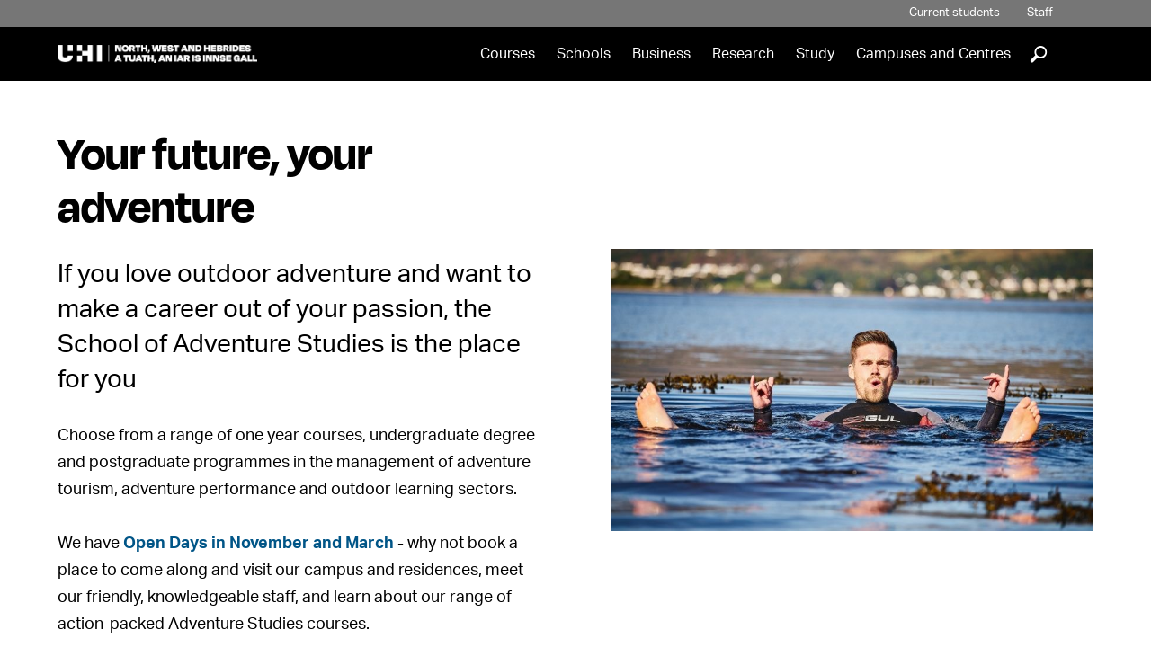

--- FILE ---
content_type: text/html; charset=UTF-8
request_url: https://www.nwh.uhi.ac.uk/en/study/subjects/adventure-golf-and-equine/school-of-adventure-studies/
body_size: 8296
content:
<!DOCTYPE html>
<html lang='en'>
<head>
  <!-- One Web - Landing page -->
  <meta http-equiv="Content-Type" content="text/html; charset=UTF-8">
  <meta http-equiv="X-UA-Compatible" content="IE=edge">
  <meta name="googlebot" content="NOODP">
  <meta name="slurp" content="NOYDIR">
  <meta name="msnbot" content="NOODP">
  <title>School of Adventure Studies - UHI North, West and Hebrides</title>
      
    
  
   <!-- ~ meta keywords ~ -->
   <!-- ~ meta description ~ -->
    <meta name="pageNewLastModified" content="2025-10-14T13:48:36Z" /><!--last modified-->
  
  <link rel="alternate" type="application/rss+xml" title="University of the Highlands and Islands Press Releases" href="http://feeds.feedburner.com/uhinews">
  <link rel="alternate" type="application/rss+xml" title="University of the Highlands and Islands Events" href="http://feeds.feedburner.com/uhievents">
  <link rel="alternate" type="application/rss+xml" title="University of the Highlands and Islands Jobs" href="http://feeds.feedburner.com/uhijobs">
  <meta name="viewport" content="width=device-width, minimum-scale=1.0">

   <!--Slick carousel/slider plugin css-->
  <link rel='stylesheet' media='screen' href='/en/t4-media/one-web/university/admin-assets/js/slick/slick.css' />
  <link rel='stylesheet' media='screen' href='/en/t4-media/one-web/university/admin-assets/js/slick/slick-theme.css' />
  
  <link rel='stylesheet' media='screen' href='/en/t4-media/one-web/university/admin-assets/css/common.css' /><!--common.css-->
  <link rel='stylesheet' media='screen' href='/en/t4-media/one-web/university/admin-assets/css/build-uhi-main.css' /><!--build-uhi-main.css-->
  <link rel='stylesheet' media='print' href='/en/t4-media/one-web/university/admin-assets/css/print.css' /><!--print.css-->
  <link rel='stylesheet' media='screen' href='/en/t4-media/one-web/university/admin-assets/css/build-uhi-main-2.css' /> <!--build-uhi-main-2.css-->
  <link rel="stylesheet" href="https://use.typekit.net/jlz6ata.css"> <!--Degular and Aktiv Grotesk Fonts-->

  <!-- ^^ Hide Custom CSS Selector nav object ^^ -->
	<link rel='stylesheet' media='screen' href='/en/t4-media/one-web/university/admin-assets/css/css-selector-default.css' />
  <!-- t4 type="navigation" name="UHI CSS Selector 2" id="331" / -->
  
  <!-- ^^ UHI Header CSS getter nav object #31 ^^ -->
  <style>
  main .more-boxes.flexwrap .more1 .more-picture11101656 {
    background-image: url(/en/t4-media/one-web/nwh/school-of-adventure-studies/soas-more-students.jpg);
  }

  main .more-boxes.flexwrap .more2 .more-picture21101656 {
    background-image: url(/en/t4-media/one-web/nwh/school-of-adventure-studies/soas-more-staff.jpg);
  }

  main .more-boxes.flexwrap .more3 .more-picture31101656 {
    background-image: url(/en/t4-media/one-web/nwh/school-of-adventure-studies/soas-more-expeditions.jpg);
  }
</style><style>
main .blocks.flexwrap.block1101657 .row1 .block1 {
    background-image: url(/en/t4-media/one-web/nwh/school-of-adventure-studies/soas-button-first-steps.jpg);
}

main .blocks.flexwrap.block1101657 .row1 .block2 {
    background-image: url(/en/t4-media/one-web/nwh/school-of-adventure-studies/soas-button-course-induction.jpg);
}

main .blocks.flexwrap.block1101657 .row1 .block3 {
    background-image: url(/en/t4-media/one-web/nwh/school-of-adventure-studies/soas-button-NGBC.jpg);
}

main .blocks.flexwrap.block1101657 .row1 .block4 {
    background-image: url(/en/t4-media/one-web/nwh/school-of-adventure-studies/soas-button-prospectus.jpg);
}

main .blocks.flexwrap.block1101657 .row2 .block5 {
    background-image: url();
}

main .blocks.flexwrap.block1101657 .row2 .block6 {
    background-image: url();
}

main .blocks.flexwrap.block1101657 .row2 .block7 {
    background-image: url();
}

main .blocks.flexwrap.block1101657 .row2 .block8 {
    background-image: url();
}
</style><meta property='og:url' content='https://www.nwh.uhi.ac.uk/en/study/subjects/adventure-golf-and-equine/school-of-adventure-studies/' />
<meta property='og:type' content='website' />
<meta property='og:title' content="School of Adventure Studies" />
<meta property='og:description' content="Choose from a range of courses and degrees in the tourism, adventure and marine sectors. With our majestic mountains, rivers and seas as outdoor classrooms there is no better place to study." />
<meta property='og:image' content='https://www.nwh.uhi.ac.uk/en/t4-media/one-web/nwh/school-of-adventure-studies/soas-lofoten.jpg' />

<meta name='twitter:card' content='summary_large_image'>
<meta name='twitter:site' content='@thinkuhi'>
<meta name='twitter:title' content="School of Adventure Studies">
<meta name='twitter:description' content="Choose from a range of courses and degrees in the tourism, adventure and marine sectors. With our majestic mountains, rivers and seas as outdoor classrooms there is no better place to study.">
<meta name='twitter:image' content='https://www.nwh.uhi.ac.uk/en/t4-media/one-web/nwh/school-of-adventure-studies/soas-lofoten.jpg'>
<meta name='twitter:image:alt' content='School of Adventure Studies students sea kayaking on expedition in Lofoten'>
  
  <link rel="icon" href="/en/t4-media/one-web/university/admin-assets/img/favicon.svg" type="image/svg+xml">
  <link rel="apple-touch-icon" href='/en/t4-media/one-web/university/admin-assets/img/apple-touch-icon.png'>
  
    <!-- javascript declarations 20240213 - 2024 -->

  <script src='/en/t4-media/one-web/university/admin-assets/js/jquery/jquery-3.7.1.min.js'></script>  <!-- jquery-3.7.1.min.js -->
  <script src='/en/t4-media/one-web/university/admin-assets/js/jquery/jquery-ui.1.13.2.min.js'></script>	<!-- jquery-ui.1.13.2.min.js -->

  <script src='/en/t4-media/one-web/university/admin-assets/js/min/plugins-min.js'></script>	<!-- plugins-min.js  -->
  <script src='/en/t4-media/one-web/university/admin-assets/js/min/cookie-min.js'></script>  <!-- cookie-min.js -->
  <script src='/en/t4-media/one-web/university/admin-assets/js/min/main-min.js'></script>	<!-- main-min.js -->  
  <script src='/en/t4-media/one-web/university/admin-assets/js/min/funnelback.autocompletion-min.js'></script>  <!-- funnelback.autocompletion-min.js  -->  
  <script>
if(allowPerfCookies()) {  
  window.dataLayer = window.dataLayer || [];
  window.dataLayer.push({'testOrder': "true"}); 
  }
 </script> 
<script>(function(w,d,s,l,i){w[l]=w[l]||[];w[l].push({'gtm.start':
new Date().getTime(),event:'gtm.js'});var f=d.getElementsByTagName(s)[0],
j=d.createElement(s),dl=l!='dataLayer'?'&l='+l:'';j.async=true;j.src=
'https://www.googletagmanager.com/gtm.js?id='+i+dl;f.parentNode.insertBefore(j,f);
})(window,document,'script','dataLayer','GTM-5CXKR4P');</script>


<!-- New GA4 Code: -->
<!-- <script async src="https://www.googletagmanager.com/gtag/js?id=G-XGG5V6LHGP"></script> -->

<script>
if(!allowPerfCookies()) {  
  var ga = (function(){});
  }
  
if(allowPerfCookies()) {
  console.log("perf enabled");
  (function(i,s,o,g,r,a,m){i['GoogleAnalyticsObject']=r;i[r]=i[r]||function(){
  (i[r].q=i[r].q||[]).push(arguments)},i[r].l=1*new Date();a=s.createElement(o),
  m=s.getElementsByTagName(o)[0];a.async=1;a.src=g;m.parentNode.insertBefore(a,m)
  })(window,document,'script','//www.google-analytics.com/analytics.js','ga');
  

  ga('create', 'UA-24468473-1', 'uhi.ac.uk',{cookieFlags: 'max-age=7200;secure;samesite=none'});
  ga('send', 'pageview');
  
  // New GA4 code:
  
   var head = document.getElementsByTagName('head')[0];
   theScript= document.createElement('script');
   theScript.src = 'https://www.googletagmanager.com/gtag/js?id=G-XGG5V6LHGP';
   theScript.type = "text/javascript";
   head.appendChild( theScript );
   
  
  window.dataLayer = window.dataLayer || [];
  function gtag(){dataLayer.push(arguments);}
  gtag('js', new Date());
  gtag('set', {cookie_flags: 'SameSite=None;Secure'});
  gtag('set', {cookie_domain: 'uhi.ac.uk'});
  gtag('config', 'G-XGG5V6LHGP');
  
}
</script>

<script>
if(allowPerfCookies()) {
  function recordOutboundLink(link, category, action) {
	ga('send', 'event', category, action);
    setTimeout('document.location = "' + link.href + '"', 100);
  }
}
</script>






















 			<!-- One-Web Google Analytics -->
  <script>
if(allowPerfCookies()) {
!function(e,t,n,s,u,a){e.twq||(s=e.twq=function(){s.exe?s.exe.apply(s,arguments):s.queue.push(arguments);
},s.version='1.1',s.queue=[],u=t.createElement(n),u.async=!0,u.src='//static.ads-twitter.com/uwt.js',
a=t.getElementsByTagName(n)[0],a.parentNode.insertBefore(u,a))}(window,document,'script');
// Insert Twitter Pixel ID and Standard Event data below
twq('init','o8utl');
twq('track','PageView');
}
</script> <!-- Twitter Tag -->













 <!-- javacript declarations -->
    
  <script type="text/javascript" src="/en/t4-media/one-web/university/admin-assets/js/slick/slick.min.js"></script> <!--Slick carousel/slider plugin js-->
    
  <!-- Course search auto-complete -->
	<script>
        $(function() {
            $("#keyword").autocomplete({
                delay: 400,
                minLength: 3,
                position: {
                    my: 'right top',
                    at: 'right bottom'
                },
            //    source: 'http://www.uhi.ac.uk/en/t4-media/one-web/university/admin-assets/php/php-search-auto-complete.php',
           source: '/en/t4-media/one-web/university/admin-assets/php/php-search-auto-complete.php',
                response: function (event, ui) {
                    // event before the menu opens
                },
     open: function(){
                $('.ui-menu').css('position', 'absolute'); 
                $('.ui-menu').css('left', '5%'); 
                $('.ui-menu').css('width', 'auto'); 
    },
                select: function(event, ui) {
                    $('#coursesearch').val(ui.item.value);
                    $('#keyword').val(ui.item.value);   
                    if(ui.item.label.substring(0,6) === "Search")
                      $('#auto').val("0");
                    else $('#auto').val("1");                                        
                    $('#coursesearch').submit(); 
                }
            });
        });
    </script> 
  
   <!-- ^^ UHI Header JavaScript getter nav object #49 ^^ -->
  
  
</head>
<body class="t4-landing-page">

<noscript><iframe src="https://www.googletagmanager.com/ns.html?id=GTM-5CXKR4P" height="0" width="0" style="display:none;visibility:hidden"></iframe></noscript>
 <!-- One-Web GTM -->

  
  
  <header class="header clearfix banner">
    <ul class="tools">
      <!-- ^^ Header tools links getter nav #33 ^^ -->
      <!-- text/header-tools -->
<li class="students"><a href="/en/students/">Current students</a></li>
<li class="staff"><a href="/en/staff/">Staff</a></li>
<li class="alumni"></li>
      <li class="language en">
      <div tabindex="0" class="lang-switcher">
        <span class="lang-button">
          Translate 
          <!--Eadar-theangaich -->
          <!--Aistrigh -->
          <!--अनुवाद करें -->
          <!--Chransliet -->
          <span class="lang-button-down">&#9660;</span>
          <span class="lang-button-up">&#9650;</span>
        </span>
        <div class="language-options">
          
          <!--<a href="/en/study/subjects/adventure-golf-and-equine/school-of-adventure-studies/">English</a>-->
          
          
          
        </div>
      </div>
    </li>
      <script>
  		  var elem = document.querySelector(".language-options")
				var button = document.querySelector(".language")
				if (elem.innerText.replace(/\s+/g, '') == ""){
          button.style.display = "none"
        }
  		</script>
    </ul>
    <div class="sticker">
    <nav class="nav primary" aria-label="primary">
      <div class="logo"><a href="/en/" rel="home"><img src="/en/t4-media/one-web/university/admin-assets/partners/nwh/nwh-logo.png" alt="North West Hebrides logo" title="North West Hebrides logo" /></a></div>
      <h1 id="header-name">University of the Highlands and Islands</h1>
      <ul id="navList">
        <!-- ^^ Primary nav getter nav object #36 -->
        <li><a href="/en/courses/">Courses</a></li>
<li><a href="/en/schools/">Schools</a></li>
<li><a href="/en/business/">Business</a></li>
<li><a href="/en/research/">Research</a></li>
<li><a href="/en/study/">Study</a></li>
<li><a href="/en/about-us/campuses-and-centres/">Campuses and Centres</a></li>

        <li>
          <div class="glass-button">
            <button onclick="showGlass()">]</button>
          </div>
        </li>
        <li class="apply"></li>
      </ul>
      <div class="full-glass" id="fullGlass">
              <!-- ^^ Site search form code getter id: #38 ^^ -->
              <!--<form method="get" action='https://www.nwh.uhi.ac.uk/en/search/'>
    <label for="funnelbackInjected" class="visually-hidden">Search suggestions</label>
     <input name="collection" id="collection" type="hidden" value='uhi-nwh-meta'>
    <input name="location" type="hidden" value="header">
 <span class="search-input">
   <label for="funnelbackQuery" class="visually-hidden">Search Query</label>
    <input type="text" name="query" id="funnelbackQuery" class="keyword" placeholder="Search">
  </span>
    <label for="submit">Submit Search</label>
    <input name="submit" id="submit" type="submit" value="]">
  </form>-->

<form class="site-search" method="get" action='https://www.nwh.uhi.ac.uk/en/search/'>
  <span class="search-input">
    <label for="funnelbackQuery" class="visually-hidden">Search Query</label>
    <input type="text" id="funnelbackQuery" name="searchstax[query]" class="keyword" placeholder="Search">
  </span>

  <!-- always start on page 1 so the results load -->
  <input type="hidden" name="searchstax[page]" value="1">

  <!-- give the label a target to point at -->
  <label for="submit">Submit Search</label>
  <input type="submit" id="submit" name="submit" class="sr-only" value="]">
</form>
              <button onclick="hideGlass()">X</button>
          </div>
          <button class="burger" onclick="burgerBars(this)">
              <a class="press">
                  <div class="bar1"></div>
                  <div class="bar2"></div>
                  <div class="bar3"></div>
                  Menu
              </a>
       </button>
    </nav>
    </div>
    
  </header>
<div class="burger-menu" id="burgerMenu" role="navigation" aria-label="burger menu">
        <div class="lang-main">
        <ul class="burger-lang">
            <li class="burger-language en">
                <div tabindex="0" class="lang-switcher">
                    <span class="lang-button">
          						Translate 
          						<!--Eadar-theangaich -->
          						<!--Aistrigh -->
          						<!--अनुवाद करें -->
          						<!--Chransliet -->
          						<span class="lang-button-down">&#9660;</span>
          						<span class="lang-button-up">&#9650;</span>
                    </span>
                    <div class="burger-language-options">
                       
                       <!--<a href="/en/study/subjects/adventure-golf-and-equine/school-of-adventure-studies/">English</a>-->
          						 
          						 
          						 
                    </div>
                </div>
            </li>
            <script>
                var elem = document.querySelector(".burger-language-options")
                    var button = document.querySelector(".burger-language")
                    if (elem.innerText.replace(/\s+/g, '') == ""){
                        button.style.display = "none"
                    }
              </script>
        </ul>
        <ul class="main-list">
          <!-- ^^ Primary nav getter nav object #36 -->
        	<li><a href="/en/courses/">Courses</a></li>
<li><a href="/en/schools/">Schools</a></li>
<li><a href="/en/business/">Business</a></li>
<li><a href="/en/research/">Research</a></li>
<li><a href="/en/study/">Study</a></li>
<li><a href="/en/about-us/campuses-and-centres/">Campuses and Centres</a></li>

          <li class="apply"></li>
        </ul>
        <ul>
          <li class="burger-search"><a href="https://www.nwh.uhi.ac.uk/en/search/">Search</a></li>
        </ul>
        </div>
        <div class="tool-social">
            <ul class="tool-list">
      				<!-- ^^ Header tools links getter nav #33 ^^ -->
      				<!-- text/header-tools -->
<li class="students"><a href="/en/students/">Current students</a></li>
<li class="staff"><a href="/en/staff/">Staff</a></li>
<li class="alumni"></li>
            </ul>
            <ul class="social-list">
              <!-- ^^ Footer social media links getter #40 ^^ -->
              <li class="facebook"><a href="https://www.facebook.com/uhinwheb">Facebook</a></li>
<li class="twitter"><a href="https://twitter.com/UHI_NWH">Twitter</a></li>
<li class="instagram"><a href="https://www.instagram.com/uhi_nwh/">Instagram</a></li>
<li class="youtube"><a href="https://www.youtube.com/@UHINWH">YouTube</a></li>
<li class="linkedin"><a href="https://www.linkedin.com/company/uhi-north-west-and-hebrides/">LinkedIn</a></li>

            </ul>
        </div>
    </div>
  <main role="main">
    <button class="grey-out" id="greyOut" onclick="hideGlass()">Close search</button>
 	  <!-- ^^ Landing page banner getter ^^ -->
    
    <!-- ^^ Site slogan getter nav object #37 ^^ --> 
    
    <!-- End page layout header -->
    <!-- START T4 Live Content -->      
    
    <!-- Search text crawl start --><a id='d.en.1101654' href='#d.en.1101654' class="utils--hidden" title=' content'> content</a>

<div class="head-text-image-right flexwrap content-type-modifier--typography">
  <div class="speal">
    <h1>Your future, your adventure</h1>
    <p class="subhead">If you love outdoor adventure and want to make a career out of your passion, the School of Adventure Studies is the place for you</p>
    <p>Choose from a range of one year courses, undergraduate degree and postgraduate programmes in the management of adventure tourism, adventure performance and outdoor learning sectors.<br /><br />We have<a href="https://www.nwh.uhi.ac.uk/en/events/"> Open Days in November and March </a>- why not book a place to come along and visit our campus and residences, meet our friendly, knowledgeable staff, and learn about our range of action-packed Adventure Studies courses.&nbsp; &nbsp;</p>
    
    
    
    
    
  </div>
  <div class="pic"><img src="/en/t4-media/one-web/nwh/school-of-adventure-studies/soas-home-top.jpg" alt="Student relaxing in the sea" title="Student relaxing in the sea" /></div>
  
  
</div><a id='d.en.1104383' href='#d.en.1104383' class="utils--hidden" title=' content'> content</a>

<div class="text-image-black flexwrap content-type-modifier--typography ">
  
  <div class="pic-left content-type--landing-page-text__video"><iframe src="https://www.youtube.com/embed/wja2yH-Ih_4?rel=0" controls allowfullscreen title="Introducing the School of Adventure Studies"></iframe></div>
  <div class="speal-right">
    
    <h1>Courses</h1>
<h2>Starting&nbsp;your adventure</h2>
<ul>
<li><a href="https://www.nwh.uhi.ac.uk/en/courses/nq-outdoor-adventure-scqf-5-broadford/">Outdoor Adventure NQ </a>(Broadford)</li>
<li><a href="https://www.nwh.uhi.ac.uk/en/courses/nq-outdoor-leadership-scqf-6-fort-william/">Outdoor Leadership NQ</a> (Fort William)</li>
</ul>
<h2>Degree Programmes</h2>
<ul>
<li><a href="/en/courses/ba-hons-adventure-education-and-outdoor-learning/">BA (Hons) Adventure Education and Outdoor Learning</a> (Fort William)</li>
<li><a href="/en/courses/bsc-hons-adventure-performance-and-coaching/">BSc (Hons) Adventure Performance and Coaching</a> (Fort William)</li>
<li><a href="/en/courses/ba-hons-adventure-tourism-management/">BA (Hons) Adventure Tourism Management</a> (Fort William)</li>
</ul>
<h2>Postgraduate Programme</h2>
<ul>
<li><a href="/en/courses/pgcert-outdoor-and-adventure-therapeutic-practice/">Outdoor and Adventure Therapeutic Practice PgCert</a> (Online Virtual Classroom)</li>
</ul>
<h2>Professional Development</h2>
<ul>
<li><a href="/en/courses/growing-roots-creating-sustainable-adventure-experiences-with-trees-online-virtual-classroom/">Growing Roots: Creating Sustainable Adventure Experiences with Trees</a> (Online Virtual Classroom)</li>
</ul>
    
    
    
  </div>
</div><a id='d.en.1104391' href='#d.en.1104391' class="utils--hidden" title=' content'> content</a>

<div class="text-image-right flexwrap content-type-modifier--typography bg-dark">
  <div class="speal">
    
    <h1>Postgraduate</h1>
<p>Our new and innovative <a href="/en/courses/pgcert-outdoor-and-adventure-therapeutic-practice/">Outdoor and Adventure Therapeutic Practice PgCert</a>&nbsp;can be studied part-time or full-time from anywhere in the world,&nbsp;with two mandatory residential experiences based in Scotland.</p>
    <p class="last-link"><a href='
    /en/study/subjects/adventure-golf-and-equine/school-of-adventure-studies/postgraduate-study/
    '>
    Postgraduate study
	&gt;</a></p>
  </div>
  <div class="pic"><img src="/en/t4-media/one-web/nwh/school-of-adventure-studies/soas-postgraduate.jpg" alt="An adventurer walking through fields and trees" title="An adventurer walking through fields and trees" /></div>
  
</div><a id='d.en.1101656' href='#d.en.1101656' class="utils--hidden" title=' content'> content</a>

<div class="more-boxes flexwrap ">
  <div class="more1">
    <div class="more-picture11101656"></div>
    <h2 class="head-link">What our students say</h2>
    <p>See&nbsp;<a href="/en/study/subjects/adventure-golf-and-equine/school-of-adventure-studies/student-profiles/">what our students say</a>&nbsp;about their experiences of studying with us and becoming part of a vibrant local outdoor community.</p>
    
  </div>

    <div class="more2">
     
     
     
     <div class="more-picture21101656"></div>
    
  <h2 class="head-link">
      
      
      
      Staff profiles
      
    </h2>
    <p>Our highly experienced and qualified&nbsp;<a href="/en/study/subjects/adventure-golf-and-equine/school-of-adventure-studies/staff-profiles/">staff and expert associate practitioners</a>&nbsp;ensure all courses are relevant and dynamic, delivering cutting-edge academic content.</p>
    
  </div>

  <div class="more3">
     
     
     
     <div class="more-picture31101656"></div>
    
  <h2 class="head-link">
      
      
      
      Expeditions and Projects
      
    </h2>
    <p><a href="/en/study/subjects/adventure-golf-and-equine/school-of-adventure-studies/expeditions-and-projects/">Expeditions</a> are in our DNA and are a key element of our adventure degrees. Watch&nbsp;The Line, a film about our students' trek through Namibia.</p>
    
  </div>
</div><a id='d.en.1101657' href='#d.en.1101657' class="utils--hidden" title=' content'> content</a>

<div class='blocks flexwrap block1101657'>
  
  <div class="row1 flexwrap">
    <a href="/en/study/subjects/adventure-golf-and-equine/school-of-adventure-studies/first-steps-to-our-degree-programme/" class="block1" title="First Steps to our Degree Programme" >
      <h2>First Steps to our Degree Programme</h2>
    </a>

<a href="/en/study/subjects/adventure-golf-and-equine/school-of-adventure-studies/course-induction-information/" class="block2" title="Course Induction Information" >
<h2>Course Induction Information</h2>
</a>

<a href="/en/study/subjects/adventure-golf-and-equine/school-of-adventure-studies/national-governing-body-courses/" class="block3" title="National Governing Body Courses" >
<h2>National Governing Body Courses</h2>
</a>

<a href="https://www.uhi.ac.uk/en/studying-at-uhi/international/eligibility/" class="block4" title="International Applicants" target=_new>
<h2>International Applicants</h2>
</a>
  </div>
  <div class="row2 flexwrap">




</div>
</div><a id='d.en.1101659' href='#d.en.1101659' class="utils--hidden" title=' content'> content</a>

<div class="text-image-black flexwrap content-type-modifier--typography bg-light">
  <div class="pic-left"><img src="/en/t4-media/one-web/nwh/school-of-adventure-studies/soas-socials.jpg" alt="Mountain biker passing through lots of greenery" title="Mountain biker passing through lots of greenery" /></div>
  
  <div class="speal-right">
    <h2>Follow us on social media</h2>
    <p>Want more insight into what our students get up to? Give us a follow&nbsp;- we share updates about course content, expeditions and events throughout the academic year:</p>
<ul>
<li><a href="https://www.instagram.com/soas.uhi/">Instagram</a></li>
<li><a href="https://www.facebook.com/soas.uhi">Facebook</a></li>
</ul>
    
    
    
  </div>
</div><!-- Search text crawl end -->		</main>
		<footer class="footer">
    <div class="flexwrap links">
      <!-- ^^ Site footer links getter #39 ^^ -->
      <div class="site">
  <p><strong>Site Links</strong></p>
  <ul>
    <li><a href="/en/about-us/">About us</a></li>
    <li><a href="/en/about-us/data-protection/">Data Protection</a></li>
    <li><a href="/en/about-us/complaints-commendations/">Complaints</a></li>
    <li><a href="/en/about-us/freedom-of-information/">Freedom of Information</a></li>
    <li><a href="/en/staff/vacancies/">Vacancies</a></li>
    <li><a href="/en/cookies/">Cookies</a></li>
    <li><a href="/en/contact-us/">Contact us</a></li>
    
    
    
    
  </ul>
  <a href="https://www.uhi.ac.uk/en/" class="footer-logo"><img src="/en/t4-media/one-web/university/admin-assets/img/logos/uhi-logo-reversed.png" alt="University of the Highlands and Islands | Oilthigh na Gàidhealtachd agus nan Eilean" title="University of the Highlands and Islands | Oilthigh na Gàidhealtachd agus nan Eilean" /></a>
</div>
      <!-- Translatable One-Web Footer Text -->
      <div class="partners">
  <p><strong>Partners</strong></p>
  <ul>
    <li><a target="_blank" title="UHI Argyll" href="https://www.argyll.uhi.ac.uk/">UHI Argyll</a></li>
    <li><a target="_blank" title="UHI Inverness" href="https://www.inverness.uhi.ac.uk/">UHI Inverness</a></li>
    <li><a target="_blank" title="UHI Moray" href="https://www.moray.uhi.ac.uk/">UHI Moray</a></li>
    <li><a target="_blank" title="UHI North, West and Hebrides" href="https://www.nwh.uhi.ac.uk/">UHI North, West and Hebrides</a></li>
    <li><a target="_blank" title="Orkney College UHI" href="https://www.orkney.uhi.ac.uk/">UHI Orkney</a></li>
    <li><a target="_blank" title="UHI Perth" href="https://www.perth.uhi.ac.uk/">UHI Perth</a></li>
    <li><a target="_blank" title="UHI Shetland" href="https://www.shetland.uhi.ac.uk/">UHI Shetland</a></li>
    <li><a target="_blank" title="Highland Theological College" href="https://www.htc.uhi.ac.uk/">Highland Theological College</a></li>
    <li><a target="_blank" title="Sabhal Mòr Ostaig UHI" href="http://www.smo.uhi.ac.uk/">Sabhal Mòr Ostaig</a></li>
    <li><a target="_blank" title="Scottish Association for Marine Science UHI" href="http://www.sams.ac.uk/">Scottish Association for Marine Science</a></li>
  </ul>
  <p><a class="footer-highlight" href="https://www.uhi.ac.uk/">UHI</a> is a diverse and flexible partnership serving our communities and connected to their needs.</p>
</div>
      
    </div>
    <div class="flexwrap socialdesk">
      <ul class="social">
        <!-- ^^ Footer social media links getter #40 ^^ -->
        <li class="facebook"><a href="https://www.facebook.com/uhinwheb">Facebook</a></li>
<li class="twitter"><a href="https://twitter.com/UHI_NWH">Twitter</a></li>
<li class="instagram"><a href="https://www.instagram.com/uhi_nwh/">Instagram</a></li>
<li class="youtube"><a href="https://www.youtube.com/@UHINWH">YouTube</a></li>
<li class="linkedin"><a href="https://www.linkedin.com/company/uhi-north-west-and-hebrides/">LinkedIn</a></li>

      </ul>
      <div class="servicedesk">
        <p><a href="https://www.uhi.ac.uk/en/lis/">Service desk</a></p>
      </div>
    </div>
    <hr />
    <div class="flexwrap statement">
      <!-- ^^ Site footer copyright getter #41 ^^ -->
      <div class="address">
  <p>UHI North, West and Hebrides is a trading name of The Board of Management of UHI North, West and Hebrides which is a registered charity, number SC021215.
<br />Copyright &copy; UHI North, West and Hebrides
<br /><a href="https://nwh.uhi.ac.uk/en/accessibility">Accessibility Statement</a></p>
</div>
      <!-- ^^ Site footer trademark getter #42 ^^ -->
      <div class="charity">
  <p>Registered Office : Ormlie Road, Thurso, Caithness, KW14 7EE
<br />t: <a href="tel:+441847889000 ">+44 (0)1847 889000</a></p>
</div>
    </div>
    <a class="t4Edit-page" href="https://www.t4.uhi.ac.uk/terminalfour/page/section#edit/81331/contents">-</a>
    </footer>
  <script>
     window.onscroll = function() {stickyNav()};
  </script>

<script>
$(".slick-wrapper").on("afterChange", function(event, slick, currentSlide){
  $(slick.$slides).find( "iframe" ).attr('tabindex', "-1"); 
  var CurrentSlideDom=$(slick.$slides.get(currentSlide));
  var vidframe = CurrentSlideDom.find("iframe");
  if(vidframe) {
    vidframe.attr('tabindex', "0"); 
  }
  
  // Now in GTM
 // window.dataLayer = window.dataLayer || [];
 // function gtag(){dataLayer.push(arguments);}
 // gtag('event', 'slider_interaction', {'page': 'uhi-home'});
});
  
  
  
</script>

<!-- Slick.js initializer -->
<script>
$(document).ready(function(){
    $('.slick-wrapper').slick({
        dots: true,
        adaptiveHeight: true,
    });  
  
  $(".slick-wrapper").find( "iframe" ).attr('tabindex', "-1"); 
  $(".slick-wrapper").find(".slick-active iframe").attr('tabindex', "0"); 
  });
</script>

		<!-- page specific content script --> 
		 

<script>
document.addEventListener("DOMContentLoaded", function () {
  const form  = document.querySelector("form.site-search");
  const input = document.getElementById("funnelbackQuery");
  if (!form || !input) return;

  const searchPage = form.getAttribute("action") || "/search/";

  form.addEventListener("submit", function (e) {
    e.preventDefault();
    const q = (input.value || "").trim();
    if (!q) return;

    const href = `${searchPage}?searchstax[query]=${encodeURIComponent(q)}&searchstax[page]=1`;
    window.location.assign(href);
  });
});
</script>

	</body>
</html>

--- FILE ---
content_type: text/css
request_url: https://www.nwh.uhi.ac.uk/en/t4-media/one-web/university/admin-assets/css/css-selector-default.css
body_size: -30
content:
/* Default CSS file required by T4 CSS Selector nav object */



--- FILE ---
content_type: text/css
request_url: https://www.nwh.uhi.ac.uk/en/t4-media/one-web/university/admin-assets/css/print.css
body_size: 1230
content:
/********************************************

Applies To      : UHI Home & Site pages, all Partner pages
Description     : Print styles for all UHI & partner pages.
Media Type      : Print
Name & Filename : print.css
Old Name        : build-uhi-main_print.css
Reference       : 20180531 updated using HTML5 Boilerplate https://github.com/h5bp/html5-boilerplate/blob/master/dist/css/main.css
Test Date       : 20180613-1200

*********************************************/

*,
*:before,
*:after {
  background: transparent !important;
  color: #000 !important; /* Black prints faster */
  box-shadow: none !important;
  text-shadow: none !important;
}

a,
a:visited {
  text-decoration: none;
}

a[href]:after {
  content: " (" attr(href) ")";
}

/*
 * Don't show links that are fragment identifiers,
 * or use the `javascript:` pseudo protocol
 */
a[href^="#"]:after,
a[href^="javascript:"]:after {
  content: "";
}

abbr[title]:after {
  content: " (" attr(title) ")";
}

blockquote,
pre {
  border: 1px solid #999;
}

blockquote,
img,
pre,
tr {
  page-break-inside: avoid;
}

body {
  line-height: 1.6;
}

h2,
h3 {
  page-break-after: avoid;
}

img {
  max-width: 100% !important;
}

p,
h2,
h3 {
  orphans: 3;
  widows: 3;
}

pre {
  white-space: pre-wrap !important;
}

/*
 * Printing Tables:
 * http://css-discuss.incutio.com/wiki/Printing_Tables
 */
thead {
  display: table-header-group;
}

.course .section .wrap h2,
.dlhekis,
.footer ul.nav,
.header.banner .nav.primary,
.header.banner .tools,
.kiswidget,
.map,
.message,
.section.coursedetails .apply,
.section.coursedetails .tabnav,
.section.coursefinder .prospectus,
.section.coursefinder form,
.section.coursefinder ul.suggestions li.all,
.section.courselist .col.onequarter,
.section.ctas .section.apply,
.section.ctas .section.tour .ctas ul,
.section.ctas .section.tour p,
.section.specialise .half img,
.servicedesk,
.signpost,
.t4Edit-page,
div.quarter,
div.section.clearfix.course.coursefinder div.wrap h2,
h1.logo,
iframe,
table.prospectus caption a {
  display: none;
}

.course .section .wrap .background:after {
  content: url(/en/t4-media/one-web/university/admin-assets/img/logos/logo.gif);
}

#printQR,
.section.coursedetails .tab,
.section.testimonials blockquote {
  display: block !important;
}

.header.banner .logo a {
  height: auto;
  width: auto;
  margin: 0 10px 20px;
  text-indent: inherit;
  text-decoration: none;
}

.mountains2 {
  padding-top: 0;
}

.section.connections .text h2,
.section.connections .text p {
  margin-left: 0;
  margin-right: 0;
}

.section.connections .text,
.section.coursefinder ul.suggestions li,
.section.coursefinder ul.suggestions li a {
  padding: 0;
}

.section.coursefinder ul.suggestions {
  padding-left: 40px;
}

.section.coursefinder ul.suggestions li {
  display: list-item;
  list-style: square;
}

.section.courselist .col.threequarters > ul li a {
  padding: 4px 0;
}

.section.ctas,
.section.intro {
  min-height: 0;
}

.section.ctas .section.testimonials {
  max-width: none;
}

.section.intro h1,
.section.intro h2,
.section.intro p {
  margin-top: 0;
}

.section.intro h1,
.section.intro p {
  padding: 0 10px;
}

.section.intro > .wrap {
  padding-bottom: 0;
}

.section.intro > .wrap > .tablewrap {
  height: auto;
}

table.prospectus {
  page-break-after: always;
}

table.prospectus td,
table.prospectus th {
  font-size: 11px;
}


--- FILE ---
content_type: application/javascript
request_url: https://www.nwh.uhi.ac.uk/en/t4-media/one-web/university/admin-assets/js/min/cookie-min.js
body_size: 3287
content:
var $jscomp$templatelit$2=["/cookies"];$jscomp$templatelit$2.raw=["/cookies"];var $jscomp$templatelit$1=["https://"];$jscomp$templatelit$1.raw=["https://"];var $jscomp$templatelit$0=["https://www.uhi.ac.uk/en/cookies"];$jscomp$templatelit$0.raw=["https://www.uhi.ac.uk/en/cookies"];var $jscomp=$jscomp||{};$jscomp.scope={};$jscomp.findInternal=function(a,b,c){a instanceof String&&(a=String(a));for(var d=a.length,e=0;e<d;e++){var f=a[e];if(b.call(c,f,e,a))return{i:e,v:f}}return{i:-1,v:void 0}};
$jscomp.ASSUME_ES5=!1;$jscomp.ASSUME_NO_NATIVE_MAP=!1;$jscomp.ASSUME_NO_NATIVE_SET=!1;$jscomp.defineProperty=$jscomp.ASSUME_ES5||"function"==typeof Object.defineProperties?Object.defineProperty:function(a,b,c){a!=Array.prototype&&a!=Object.prototype&&(a[b]=c.value)};$jscomp.getGlobal=function(a){return"undefined"!=typeof window&&window===a?a:"undefined"!=typeof global&&null!=global?global:a};$jscomp.global=$jscomp.getGlobal(this);
$jscomp.polyfill=function(a,b,c,d){if(b){c=$jscomp.global;a=a.split(".");for(d=0;d<a.length-1;d++){var e=a[d];e in c||(c[e]={});c=c[e]}a=a[a.length-1];d=c[a];b=b(d);b!=d&&null!=b&&$jscomp.defineProperty(c,a,{configurable:!0,writable:!0,value:b})}};$jscomp.polyfill("Array.prototype.find",function(a){return a?a:function(a,c){return $jscomp.findInternal(this,a,c).v}},"es6","es3");$jscomp.polyfill("Object.is",function(a){return a?a:function(a,c){return a===c?0!==a||1/a===1/c:a!==a&&c!==c}},"es6","es3");
$jscomp.polyfill("Array.prototype.includes",function(a){return a?a:function(a,c){var b=this;b instanceof String&&(b=String(b));var e=b.length;c=c||0;for(0>c&&(c=Math.max(c+e,0));c<e;c++){var f=b[c];if(f===a||Object.is(f,a))return!0}return!1}},"es7","es3");
$jscomp.checkStringArgs=function(a,b,c){if(null==a)throw new TypeError("The 'this' value for String.prototype."+c+" must not be null or undefined");if(b instanceof RegExp)throw new TypeError("First argument to String.prototype."+c+" must not be a regular expression");return a+""};$jscomp.polyfill("String.prototype.includes",function(a){return a?a:function(a,c){return-1!==$jscomp.checkStringArgs(this,a,"includes").indexOf(a,c||0)}},"es6","es3");
$.urlParam=function(a){a=(new RegExp("[?&]"+a+"=([^&#]*)")).exec(window.location.href);return null==a?null:decodeURI(a[1])||0};function noTab(){var a=$("#modalAlert").find("select, input, textarea, button, a").filter(":visible"),b=a.first(),c=a.last();b.focus();c.on("keydown",function(a){9!==a.which||a.shiftKey||(a.preventDefault(),b.focus())});b.on("keydown",function(a){9===a.which&&a.shiftKey&&(a.preventDefault(),c.focus())})}
function setCharAt(a,b,c){b=Number(b);if(b>a.length-1)return a;a.substring(b);return a.substring(0,b)+c+a.substring(b+1)}function getPrefsUrl(){return-1!==document.URL.indexOf("/en/")?"https://"+window.location.hostname+"/en/cookies":"https://"+window.location.hostname+"/cookies"}function getPrefsUrlOnClick(){return-1!==document.URL.indexOf("/en/")?String.raw($jscomp$templatelit$0):String.raw($jscomp$templatelit$1)+window.location.hostname+String.raw($jscomp$templatelit$2)}
function getNoMediaText(){return"<p style='background-color:#666666;color:#ffffff;height:100%;display:inline-block;'>We have removed this content.<br/> Please <a href='"+getPrefsUrl()+"' style='color:white;text-decoration: underline;'>change your cookie preferences</a> to see this content.</p>"}function allowPerfCookies(){var a=getCookie("_uhic");return""==a?!1:"1"==a.charAt(2)?!0:!1}function allowFunctCookies(){var a=getCookie("_uhic");return""==a?!0:"1"==a.charAt(1)?!0:!1}
function allowThirdCookies(){var a=getCookie("_uhic");return""==a?!0:"1"==a.charAt(3)?!0:!1}function allowTargetingCookies(){var a=document.URL,b=getCookie("_uhic");return""==b||-1!==a.indexOf("/cookies")?!1:"1"==b.charAt(4)?!0:!1}
function setCookie(a,b,c){var d=new Date;d.setTime(d.getTime()+864E5*c);c="expires="+d.toUTCString();-1<window.location.href.indexOf("uhisf")?document.cookie=a+"="+b+"; Domain=.uhisf.com; secure=true; samesite=strict; "+c+";path=/":-1<window.location.href.indexOf("dywmoray")?document.cookie=a+"="+b+"; Domain=.dywmoray.co.uk; secure=true; samesite=strict; "+c+";path=/":document.cookie=a+"="+b+"; Domain=.uhi.ac.uk; secure=true; samesite=strict; "+c+";path=/"}
function getCookie(a){a+="=";for(var b=decodeURIComponent(document.cookie).split(";"),c=0;c<b.length;c++){for(var d=b[c];" "==d.charAt(0);)d=d.substring(1);if(0==d.indexOf(a))return d.substring(a.length,d.length)}return""}
function warningCookieRead(){var a=getCookie("_uhic");dataLayer=window.dataLayer||[];dataLayer.push({allowPerfCookies:allowPerfCookies()});dataLayer.push({allowTargetingCookies:allowTargetingCookies()});switch(a){case "":removeSocialMedia();setCookie("_uhic","91000",90);showCookieMessage();break;case "91000":removeSocialMedia();showCookieMessage();break;case "0111":showCookieMessage();break;case "1111":showCookieMessage();break;default:setCookie("_uhic",a,90),allowThirdCookies()||removeSocialMedia()}}
function firstView(){var a=!1;$(window).scroll(function(){a||runGA();a=!0})}function runGA(){(function(a,b,c,d,e,f,g){a.GoogleAnalyticsObject=e;a[e]=a[e]||function(){(a[e].q=a[e].q||[]).push(arguments)};a[e].l=1*new Date;f=b.createElement(c);g=b.getElementsByTagName(c)[0];f.async=1;f.src=d;g.parentNode.insertBefore(f,g)})(window,document,"script","//www.google-analytics.com/analytics.js","ga");ga("create","UA-24468473-1","uhi.ac.uk");ga("send","pageview")}
function showCookieMessage(){if(-1==window.location.pathname.indexOf("/cookies/")){var a='<div id="uhi-cookie-alert" class="cookie-notice-2"><div class="flex-container"><div class="cookie-message"><p>We use cookies you accept along with necessary cookies to help us run this website and to promote the university using social media and other online tools. If you\u2019re happy with this, click Accept all. If you would like to know more, click on Settings. You are free to amend your settings at any time from our cookies page.</p></div><div class="cookie-buttons"><button class="cookie-accept" onclick="warningCookieContinue();">Accept all</button>'+
('<button class="cookie-settings" onclick="location.href=`'+getPrefsUrl()+'`;">Settings</button>');a+="</div></div></div>";$(".message").css("display","none");$("body").prepend(a);console.log("Message added")}}function removeSocialMedia(){removeIframes();removeFacebook();removeTwitter();removeBBox();removeEmbeddedFeeds()}function removeIframes(){for(var a=document.getElementsByTagName("iframe"),b=a.length-1;0<=b;b--)a[b].src.includes("recaptcha")||(a[b].outerHTML=getNoMediaText())}
function disableIframes(){for(var a=document.getElementsByTagName("iframe"),b=a.length-1;0<=b;b--)a[b].src="xx"+a[b].src}function removeFacebook(){for(var a=document.getElementsByClassName("fb-page"),b=a.length-1;0<=b;b--)$(a[b]).prevAll()[0].outerHTML="",a[b].outerHTML=getNoMediaText()}function removeTwitter(){for(var a=document.getElementsByClassName("twitter-timeline"),b=a.length-1;0<=b;b--)$(a[b]).nextAll()[0].outerHTML="",a[b].outerHTML=getNoMediaText()}
function removeBBox(){var a=document.getElementById("bbox-root-a00158dc-ea3d-4015-80aa-58043f92bc9a");a&&($(a).nextAll()[0].outerHTML="",a.outerHTML=getNoMediaText())}function removeEmbeddedFeeds(){var a=document.getElementById("embedded-feed");if(a){var b=$(a).nextAll()[0],c=$(a).nextAll()[1];b.outerHTML="";c.outerHTML="";a.outerHTML=getNoMediaText()}}
function warningCookieContinue(){getCookie("_uhic");setCookie("_uhic","11111",90);var a=document.getElementById("uhi-cookie-alert");a&&a.parentNode.removeChild(a);document.getElementsByClassName("message")[0]&&$(".message").css("display","block")}
function cookieConfigInit(){var a=getCookie("_uhic");if(""==a||"0000"==a||"0111"==a||"1111"==a||"91111"==a||"91000"==a)setCookie("_uhic","10000",90),a="10000";"0"==a.charAt(1)&&$("#cFunct").prop("checked",!1);"0"==a.charAt(2)&&$("#cPerf").prop("checked",!1);"0"==a.charAt(3)&&$("#cThird").prop("checked",!1);"0"==a.charAt(4)&&$("#cTarget").prop("checked",!1);"11111"==a?$("#cAll").prop("checked",!0):$("#cAll").prop("checked",!1)}
function cookieConfigChange(a){cVal=a.checked?"1":"0";if(0==a.value)$("#cFunct").prop("checked",a.checked),$("#cPerf").prop("checked",a.checked),$("#cThird").prop("checked",a.checked),$("#cTarget").prop("checked",a.checked),cVal=a.checked?setCookie("_uhic","11111",90):setCookie("_uhic","10000",90);else{0==cVal&&$("#cAll").prop("checked",!1);var b=getCookie("_uhic");b=setCharAt(b,a.value,cVal);console.log(a.value+": "+a.checked+": "+b);setCookie("_uhic",b,90);"11111"==b?$("#cAll").prop("checked",!0):
$("#cAll").prop("checked",!1);2!=a.value||a.checked||(-1<window.location.href.indexOf("dywmoray")?(document.cookie="_ga=; Path=/; Domain=.dywmoray.co.uk; Expires=Thu, 01 Jan 1970 00:00:01 GMT;",document.cookie="_gat=; Path=/; Domain=.dywmoray.co.uk; Expires=Thu, 01 Jan 1970 00:00:01 GMT;",document.cookie="_gid=; Path=/; Domain=.dywmoray.co.uk; Expires=Thu, 01 Jan 1970 00:00:01 GMT;"):(document.cookie="_ga=; Path=/; Domain=.uhi.ac.uk; Expires=Thu, 01 Jan 1970 00:00:01 GMT;",document.cookie="_gat=; Path=/; Domain=.uhi.ac.uk; Expires=Thu, 01 Jan 1970 00:00:01 GMT;",
document.cookie="_gid=; Path=/; Domain=.uhi.ac.uk; Expires=Thu, 01 Jan 1970 00:00:01 GMT;"));1!=a.value||a.checked||(document.cookie="slider-bigBG=; Path=/; Expires=Thu, 01 Jan 1970 00:00:01 GMT;",document.cookie="slider-smallBG=; Path=/; Expires=Thu, 01 Jan 1970 00:00:01 GMT;")}}
function campaignCookieRead(){""==getCookie('_nwh_campaign')&&showCampaignMessage('')}function showCampaignMessage(a){0<=$(location).attr("href").indexOf("/gd/")&&(a=a.replace(/en.gif/g,"gd.gif"));$("body").prepend(a)}
function campaignMessageClose(){setCookie('_nwh_campaign',"1",1);$(".campaign-banner").remove()}; //# sourceMappingURL=/en/t4-media/one-web/university/admin-assets/js/map/cookie-min.js.map
